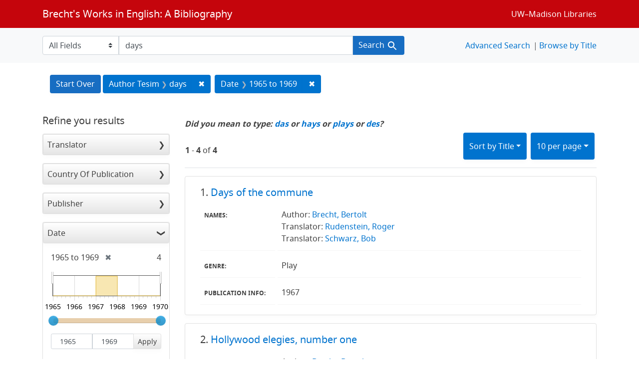

--- FILE ---
content_type: text/html; charset=utf-8
request_url: https://brechtguide.library.wisc.edu/?q=days&range%5Bdate_ssim%5D%5Bbegin%5D=1965&range%5Bdate_ssim%5D%5Bend%5D=1969&search_field=author_tesim&sort=title_ssi+asc%2C+date_ssim+desc
body_size: 37947
content:

<!DOCTYPE html>
<html class="no-js" lang="en">
  <head>
    <meta charset="utf-8">
    <meta http-equiv="Content-Type" content="text/html; charset=utf-8">
    <meta name="viewport" content="width=device-width, initial-scale=1, shrink-to-fit=no">

    <!-- Internet Explorer use the highest version available -->
    <meta http-equiv="X-UA-Compatible" content="IE=edge">

    <title>days - Brecht&#39;s Works in English: A Bibliography Search Results</title>
    <link href="https://brechtguide.library.wisc.edu/catalog/opensearch.xml" title="Brecht&#39;s Works in English: A Bibliography" type="application/opensearchdescription+xml" rel="search" />
    <link rel="shortcut icon" type="image/x-icon" href="/assets/favicon-c706bf580891af91f8e187e953cf4daed10e1f2df0e20e627f3729c77d0cbc53.ico" />
    <link rel="stylesheet" media="all" href="/assets/application-21a6570342b62f1391484b2b3d506adec6ba0149c76baceb16ada2ea3845b0e0.css" />
    <script src="/assets/application-220615cab4832e05f3137aa72c8ce30902b613d5179c5d263e619643522208a6.js"></script>

    <meta name="csrf-param" content="authenticity_token" />
<meta name="csrf-token" content="sTBtFTwY95U+Azc53o0gY5Aa+BeOR0Mcb7+hF1iDb6vSrfZeuBmyo8Jz+15Wav0lE7rYN3ja70hWDTiPB6zrIA==" />
      <meta name="totalResults" content="4" />
<meta name="startIndex" content="0" />
<meta name="itemsPerPage" content="10" />

  <link rel="alternate" type="application/rss+xml" title="RSS for results" href="/catalog.rss?q=days&amp;range%5Bdate_ssim%5D%5Bbegin%5D=1965&amp;range%5Bdate_ssim%5D%5Bend%5D=1969&amp;search_field=author_tesim&amp;sort=title_ssi+asc%2C+date_ssim+desc" />
  <link rel="alternate" type="application/atom+xml" title="Atom for results" href="/catalog.atom?q=days&amp;range%5Bdate_ssim%5D%5Bbegin%5D=1965&amp;range%5Bdate_ssim%5D%5Bend%5D=1969&amp;search_field=author_tesim&amp;sort=title_ssi+asc%2C+date_ssim+desc" />
  <link rel="alternate" type="application/json" title="JSON" href="/catalog.json?q=days&amp;range%5Bdate_ssim%5D%5Bbegin%5D=1965&amp;range%5Bdate_ssim%5D%5Bend%5D=1969&amp;search_field=author_tesim&amp;sort=title_ssi+asc%2C+date_ssim+desc" />

  </head>
  <body class="blacklight-catalog blacklight-catalog-index">
    <nav id="skip-link" role="navigation" aria-label="Skip links">
      <a class="element-invisible element-focusable rounded-bottom py-2 px-3" data-turbolinks="false" href="#search_field">Skip to search</a>
      <a class="element-invisible element-focusable rounded-bottom py-2 px-3" data-turbolinks="false" href="#main-container">Skip to main content</a>
          <a class="element-invisible element-focusable rounded-bottom py-2 px-3" data-turbolinks="false" href="#documents">Skip to first result</a>

    </nav>
    <nav class="navbar navbar-expand-md navbar-dark bg-dark topbar" role="navigation">
  <div class="container">
    <a class="mb-0 navbar-brand" href="/">Brecht&#39;s Works in English: A Bibliography</a>
    <button class="navbar-toggler navbar-toggler-right" type="button" data-toggle="collapse" data-target="#user-util-collapse" aria-controls="user-util-collapse" aria-expanded="false" aria-label="Toggle navigation">
      <span class="navbar-toggler-icon"></span>
    </button>

    <div class="collapse navbar-collapse justify-content-md-end" id="user-util-collapse">
      <!--Left blank to remove login button-->
    <a class="nav_links" href="https://www.library.wisc.edu/">UW&ndash;Madison Libraries</a></li>

    </div>
  </div>
</nav>

<div class="navbar-search navbar navbar-light bg-light" role="navigation">
  <div class="container">
    <form class="search-query-form" role="search" action="https://brechtguide.library.wisc.edu/" accept-charset="UTF-8" method="get"><input name="utf8" type="hidden" value="&#x2713;" />
  <input type="hidden" name="range[date_ssim][begin]" value="1965" />
<input type="hidden" name="range[date_ssim][end]" value="1969" />
<input type="hidden" name="sort" value="title_ssi asc, date_ssim desc" />
    <label for="search_field" class="sr-only">Search in</label>
  <div class="input-group">
        <select name="search_field" id="search_field" title="Targeted search options" class="custom-select search-field"><option value="all_fields">All Fields</option>
<option value="title">Title</option>
<option value="name">Name</option>
<option value="genre">Genre</option></select>

    <label for="q" class="sr-only">search for</label>
    <input type="text" name="q" id="q" value="days" placeholder="Search..." class="search-q q form-control rounded-0" data-autocomplete-enabled="true" data-autocomplete-path="/catalog/suggest" />

    <span class="input-group-append">
      <button type="submit" class="btn btn-primary search-btn" id="search">
        <span class="submit-search-text">Search</span>
        <span class="blacklight-icons blacklight-icon-search" aria-hidden="true"><?xml version="1.0"?>
<svg width="24" height="24" viewBox="0 0 24 24" aria-label="Search" role="img">
  <title>Search</title>
  <path fill="none" d="M0 0h24v24H0V0z"/>
  <path d="M15.5 14h-.79l-.28-.27C15.41 12.59 16 11.11 16 9.5 16 5.91 13.09 3 9.5 3S3 5.91 3 9.5 5.91 16 9.5 16c1.61 0 3.09-.59 4.23-1.57l.27.28v.79l5 4.99L20.49 19l-4.99-5zm-6 0C7.01 14 5 11.99 5 9.5S7.01 5 9.5 5 14 7.01 14 9.5 11.99 14 9.5 14z"/>
</svg>
</span>
      </button>
    </span>
  </div>
</form>


<nav class="nav_links">
  <li><a href="/advanced?q=days&amp;range%5Bdate_ssim%5D%5Bbegin%5D=1965&amp;range%5Bdate_ssim%5D%5Bend%5D=1969&amp;search_field=author_tesim&amp;sort=title_ssi+asc%2C+date_ssim+desc">Advanced Search</a></li>
  <li><a href="/?utf8=✓&amp;search_field=all_fields&amp;q=">Browse by Title</a></li>
</nav>


  </div>
</div>


  <main id="main-container" class="container" role="main" aria-label="Main content">
      <h1 class="sr-only visually-hidden top-content-title">Search</h1>

      <div id="appliedParams" class="clearfix constraints-container">
      <h2 class="sr-only visually-hidden">Search Constraints</h2>

      <a class="catalog_startOverLink btn btn-primary" href="/">Start Over</a>

      <span class="constraints-label sr-only visually-hidden">You searched for:</span>
      
<span class="btn-group applied-filter constraint query">
  <span class="constraint-value btn btn-outline-secondary">
      <span class="filter-name">Author Tesim</span>
      <span class="filter-value" title="days">days</span>
  </span>
    <a class="btn btn-outline-secondary remove" href="/?range%5Bdate_ssim%5D%5Bbegin%5D=1965&amp;range%5Bdate_ssim%5D%5Bend%5D=1969&amp;search_field=author_tesim&amp;sort=title_ssi+asc%2C+date_ssim+desc">
      <span class="remove-icon" aria-hidden="true">✖</span>
      <span class="sr-only visually-hidden">
        Remove constraint Author Tesim: days
      </span>
</a></span>


<span class="btn-group applied-filter constraint ">
  <span class="constraint-value btn btn-outline-secondary">
      <span class="filter-name">Date</span>
      <span class="filter-value" title="1965 to 1969"><span class="from" data-blrl-begin="1965">1965</span> to <span class="to" data-blrl-end="1969">1969</span></span>
  </span>
    <a class="btn btn-outline-secondary remove" href="/?q=days&amp;search_field=author_tesim&amp;sort=title_ssi+asc%2C+date_ssim+desc">
      <span class="remove-icon" aria-hidden="true">✖</span>
      <span class="sr-only visually-hidden">
        Remove constraint Date: &lt;span class=&quot;from&quot; data-blrl-begin=&quot;1965&quot;&gt;1965&lt;/span&gt; to &lt;span class=&quot;to&quot; data-blrl-end=&quot;1969&quot;&gt;1969&lt;/span&gt;
      </span>
</a></span>


    </div>



    <div class="row">
  <div class="col-md-12">
    <div id="main-flashes">
      <div class="flash_messages">
    
    
    
    
</div>

    </div>
  </div>
</div>


    <div class="row">
          <section id="content" class="col-lg-9 order-last" aria-label="search results">
      
  



<div id="spell">
  <h3 class="suggest">
    <em>
      Did you mean to type: <a href="/?q=das&amp;range%5Bdate_ssim%5D%5Bbegin%5D=1965&amp;range%5Bdate_ssim%5D%5Bend%5D=1969&amp;search_field=author_tesim&amp;sort=title_ssi+asc%2C+date_ssim+desc">das</a> or <a href="/?q=hays&amp;range%5Bdate_ssim%5D%5Bbegin%5D=1965&amp;range%5Bdate_ssim%5D%5Bend%5D=1969&amp;search_field=author_tesim&amp;sort=title_ssi+asc%2C+date_ssim+desc">hays</a> or <a href="/?q=plays&amp;range%5Bdate_ssim%5D%5Bbegin%5D=1965&amp;range%5Bdate_ssim%5D%5Bend%5D=1969&amp;search_field=author_tesim&amp;sort=title_ssi+asc%2C+date_ssim+desc">plays</a> or <a href="/?q=des&amp;range%5Bdate_ssim%5D%5Bbegin%5D=1965&amp;range%5Bdate_ssim%5D%5Bend%5D=1969&amp;search_field=author_tesim&amp;sort=title_ssi+asc%2C+date_ssim+desc">des</a>?
    </em>
  </h3>
</div>


<div id="sortAndPerPage" class="sort-pagination d-md-flex justify-content-between" role="navigation" aria-label="Results navigation">
  <section class="pagination">
      <div class="page-links">
      <span class="page-entries">
        <strong>1</strong> - <strong>4</strong> of <strong>4</strong>
      </span>
    </div> 

</section>

  <div class="search-widgets">
          <div id="sort-dropdown" class="btn-group sort-dropdown">
  <button name="button" type="submit" class="btn btn-outline-secondary dropdown-toggle" aria-expanded="false" data-toggle="dropdown" data-bs-toggle="dropdown">Sort<span class="d-none d-sm-inline"> by Title</span><span class="caret"></span></button>

  <div class="dropdown-menu" role="menu">
      <a class="dropdown-item " role="menuitem" href="/?q=days&amp;range%5Bdate_ssim%5D%5Bbegin%5D=1965&amp;range%5Bdate_ssim%5D%5Bend%5D=1969&amp;search_field=author_tesim&amp;sort=score+desc%2C+date_ssim+desc%2C+title_ssi+asc">Relevance</a>
      <a class="dropdown-item " role="menuitem" href="/?q=days&amp;range%5Bdate_ssim%5D%5Bbegin%5D=1965&amp;range%5Bdate_ssim%5D%5Bend%5D=1969&amp;search_field=author_tesim&amp;sort=date_ssim+desc%2C+title_ssi+asc">Date</a>
      <a class="dropdown-item active" role="menuitem" aria-current="page" href="/?q=days&amp;range%5Bdate_ssim%5D%5Bbegin%5D=1965&amp;range%5Bdate_ssim%5D%5Bend%5D=1969&amp;search_field=author_tesim&amp;sort=title_ssi+asc%2C+date_ssim+desc">Title</a>
  </div>
</div>



          <span class="sr-only visually-hidden">Number of results to display per page</span>
  <div id="per_page-dropdown" class="btn-group per_page-dropdown">
  <button name="button" type="submit" class="btn btn-outline-secondary dropdown-toggle" aria-expanded="false" data-toggle="dropdown" data-bs-toggle="dropdown">10<span class="sr-only visually-hidden"> per page</span><span class="d-none d-sm-inline"> per page</span><span class="caret"></span></button>

  <div class="dropdown-menu" role="menu">
      <a class="dropdown-item active" role="menuitem" aria-current="page" href="/?per_page=10&amp;q=days&amp;range%5Bdate_ssim%5D%5Bbegin%5D=1965&amp;range%5Bdate_ssim%5D%5Bend%5D=1969&amp;search_field=author_tesim&amp;sort=title_ssi+asc%2C+date_ssim+desc">10<span class="sr-only visually-hidden"> per page</span></a>
      <a class="dropdown-item " role="menuitem" href="/?per_page=20&amp;q=days&amp;range%5Bdate_ssim%5D%5Bbegin%5D=1965&amp;range%5Bdate_ssim%5D%5Bend%5D=1969&amp;search_field=author_tesim&amp;sort=title_ssi+asc%2C+date_ssim+desc">20<span class="sr-only visually-hidden"> per page</span></a>
      <a class="dropdown-item " role="menuitem" href="/?per_page=50&amp;q=days&amp;range%5Bdate_ssim%5D%5Bbegin%5D=1965&amp;range%5Bdate_ssim%5D%5Bend%5D=1969&amp;search_field=author_tesim&amp;sort=title_ssi+asc%2C+date_ssim+desc">50<span class="sr-only visually-hidden"> per page</span></a>
      <a class="dropdown-item " role="menuitem" href="/?per_page=100&amp;q=days&amp;range%5Bdate_ssim%5D%5Bbegin%5D=1965&amp;range%5Bdate_ssim%5D%5Bend%5D=1969&amp;search_field=author_tesim&amp;sort=title_ssi+asc%2C+date_ssim+desc">100<span class="sr-only visually-hidden"> per page</span></a>
  </div>
</div>


        

</div>
</div>


<h2 class="sr-only visually-hidden">Search Results</h2>

  <div id="documents" class="documents-list">
  <article data-document-id="02127" data-document-counter="1" itemscope="itemscope" itemtype="http://schema.org/Thing" class="blacklight-citation document document-position-1">
  
        <header class="documentHeader row">

  <h3 class="index_title document-title-heading col-sm-9 col-lg-10">
      <span class="document-counter">
        1. 
      </span>
    <a data-context-href="/catalog/02127/track?counter=1&amp;document_id=02127&amp;search_id=62006886" href="/catalog/02127">Days of the commune</a>
  </h3>

      <div class="index-document-functions col-sm-3 col-lg-2">
        <!--Left blank to remove bookmark forms in search results-->


</div>

</header>


<dl class="document-metadata dl-invert row">
    <dt class="blacklight-names_display_tesim col-md-3">    Names:
</dt>
  <dd class="col-md-9 blacklight-names_display_tesim">    Author: <a href="/?utf8=✓&search_field=author_tesim&q=&quot;+Brecht%2C+Bertolt&quot;"> Brecht, Bertolt</a><br>Translator: <a href="/?utf8=✓&search_field=author_tesim&q=&quot;+Rudenstein%2C+Roger&quot;"> Rudenstein, Roger</a><br>Translator: <a href="/?utf8=✓&search_field=author_tesim&q=&quot;+Schwarz%2C+Bob&quot;"> Schwarz, Bob</a><br>
</dd>

    <dt class="blacklight-genre_tesim col-md-3">    Genre:
</dt>
  <dd class="col-md-9 blacklight-genre_tesim">    Play
</dd>

    <dt class="blacklight-publication_info_tesim col-md-3">    Publication Info:
</dt>
  <dd class="col-md-9 blacklight-publication_info_tesim">    1967
</dd>

</dl>



  
</article><article data-document-id="02720" data-document-counter="2" itemscope="itemscope" itemtype="http://schema.org/Thing" class="blacklight-citation document document-position-2">
  
        <header class="documentHeader row">

  <h3 class="index_title document-title-heading col-sm-9 col-lg-10">
      <span class="document-counter">
        2. 
      </span>
    <a data-context-href="/catalog/02720/track?counter=2&amp;document_id=02720&amp;search_id=62006886" href="/catalog/02720">Hollywood elegies, number one</a>
  </h3>

      <div class="index-document-functions col-sm-3 col-lg-2">
        <!--Left blank to remove bookmark forms in search results-->


</div>

</header>


<dl class="document-metadata dl-invert row">
    <dt class="blacklight-names_display_tesim col-md-3">    Names:
</dt>
  <dd class="col-md-9 blacklight-names_display_tesim">    Author: <a href="/?utf8=✓&search_field=author_tesim&q=&quot;+Brecht%2C+Bertolt&quot;"> Brecht, Bertolt</a><br>Translator: <a href="/?utf8=✓&search_field=author_tesim&q=&quot;+Tabori%2C+George&quot;"> Tabori, George</a><br>
</dd>

    <dt class="blacklight-genre_tesim col-md-3">    Genre:
</dt>
  <dd class="col-md-9 blacklight-genre_tesim">    Poem
</dd>

</dl>



  
</article><article data-document-id="02661" data-document-counter="3" itemscope="itemscope" itemtype="http://schema.org/Thing" class="blacklight-citation document document-position-3">
  
        <header class="documentHeader row">

  <h3 class="index_title document-title-heading col-sm-9 col-lg-10">
      <span class="document-counter">
        3. 
      </span>
    <a data-context-href="/catalog/02661/track?counter=3&amp;document_id=02661&amp;search_id=62006886" href="/catalog/02661">II - A<br/>[One day Herr K. was asked the following question]</a>
  </h3>

      <div class="index-document-functions col-sm-3 col-lg-2">
        <!--Left blank to remove bookmark forms in search results-->


</div>

</header>


<dl class="document-metadata dl-invert row">
    <dt class="blacklight-names_display_tesim col-md-3">    Names:
</dt>
  <dd class="col-md-9 blacklight-names_display_tesim">    Author: <a href="/?utf8=✓&search_field=author_tesim&q=&quot;+Brecht%2C+Bertolt&quot;"> Brecht, Bertolt</a><br>Translator: <a href="/?utf8=✓&search_field=author_tesim&q=&quot;+Tabori%2C+George&quot;"> Tabori, George</a><br>
</dd>

    <dt class="blacklight-genre_tesim col-md-3">    Genre:
</dt>
  <dd class="col-md-9 blacklight-genre_tesim">    Prose
</dd>

</dl>



  
</article><article data-document-id="02662" data-document-counter="4" itemscope="itemscope" itemtype="http://schema.org/Thing" class="blacklight-citation document document-position-4">
  
        <header class="documentHeader row">

  <h3 class="index_title document-title-heading col-sm-9 col-lg-10">
      <span class="document-counter">
        4. 
      </span>
    <a data-context-href="/catalog/02662/track?counter=4&amp;document_id=02662&amp;search_id=62006886" href="/catalog/02662">II - B<br/>[One day Herr K. ran into an old acquaintance]</a>
  </h3>

      <div class="index-document-functions col-sm-3 col-lg-2">
        <!--Left blank to remove bookmark forms in search results-->


</div>

</header>


<dl class="document-metadata dl-invert row">
    <dt class="blacklight-names_display_tesim col-md-3">    Names:
</dt>
  <dd class="col-md-9 blacklight-names_display_tesim">    Author: <a href="/?utf8=✓&search_field=author_tesim&q=&quot;+Brecht%2C+Bertolt&quot;"> Brecht, Bertolt</a><br>Translator: <a href="/?utf8=✓&search_field=author_tesim&q=&quot;+Tabori%2C+George&quot;"> Tabori, George</a><br>
</dd>

    <dt class="blacklight-genre_tesim col-md-3">    Genre:
</dt>
  <dd class="col-md-9 blacklight-genre_tesim">    Prose
</dd>

</dl>



  
</article>
</div>





    </section>

    <section id="sidebar" class="page-sidebar col-lg-3 order-first" aria-label="limit your search">
        <div id="facets" class="facets sidenav facets-toggleable-md">
    <div class="facets-header">
    <h2 class="facets-heading">
      Refine you results
    </h2>
  </div>
  <div id="facet-panel-collapse" class="facets-collapse collapse">

    <div class="card facet-limit blacklight-translator_ssim ">
  <h3 class="card-header p-0 facet-field-heading" id="facet-translator_ssim-header">
    <button
      type="button"
      class="btn w-100 d-block btn-block p-2 text-start text-left collapse-toggle collapsed"
      data-toggle="collapse"
      data-bs-toggle="collapse"
      data-target="#facet-translator_ssim"
      data-bs-target="#facet-translator_ssim"
      aria-expanded="false"
    >
          Translator

    </button>
  </h3>
  <div id="facet-translator_ssim" aria-labelledby="facet-translator_ssim-header" class="panel-collapse facet-content collapse ">
    <div class="card-body">
              
    <ul class="facet-values list-unstyled">
      <li><span class="facet-label"><a class="facet-select" rel="nofollow" href="/?f%5Btranslator_ssim%5D%5B%5D=Tabori%2C+George&amp;q=days&amp;range%5Bdate_ssim%5D%5Bbegin%5D=1965&amp;range%5Bdate_ssim%5D%5Bend%5D=1969&amp;search_field=author_tesim&amp;sort=title_ssi+asc%2C+date_ssim+desc">Tabori, George</a></span><span class="facet-count">3</span></li><li><span class="facet-label"><a class="facet-select" rel="nofollow" href="/?f%5Btranslator_ssim%5D%5B%5D=Rudenstein%2C+Roger&amp;q=days&amp;range%5Bdate_ssim%5D%5Bbegin%5D=1965&amp;range%5Bdate_ssim%5D%5Bend%5D=1969&amp;search_field=author_tesim&amp;sort=title_ssi+asc%2C+date_ssim+desc">Rudenstein, Roger</a></span><span class="facet-count">1</span></li><li><span class="facet-label"><a class="facet-select" rel="nofollow" href="/?f%5Btranslator_ssim%5D%5B%5D=Schwarz%2C+Bob&amp;q=days&amp;range%5Bdate_ssim%5D%5Bbegin%5D=1965&amp;range%5Bdate_ssim%5D%5Bend%5D=1969&amp;search_field=author_tesim&amp;sort=title_ssi+asc%2C+date_ssim+desc">Schwarz, Bob</a></span><span class="facet-count">1</span></li>
    </ul>




    </div>
  </div>
</div>

<div class="card facet-limit blacklight-country_of_pub_ssim ">
  <h3 class="card-header p-0 facet-field-heading" id="facet-country_of_pub_ssim-header">
    <button
      type="button"
      class="btn w-100 d-block btn-block p-2 text-start text-left collapse-toggle collapsed"
      data-toggle="collapse"
      data-bs-toggle="collapse"
      data-target="#facet-country_of_pub_ssim"
      data-bs-target="#facet-country_of_pub_ssim"
      aria-expanded="false"
    >
          Country Of Publication

    </button>
  </h3>
  <div id="facet-country_of_pub_ssim" aria-labelledby="facet-country_of_pub_ssim-header" class="panel-collapse facet-content collapse ">
    <div class="card-body">
              
    <ul class="facet-values list-unstyled">
      <li><span class="facet-label"><a class="facet-select" rel="nofollow" href="/?f%5Bcountry_of_pub_ssim%5D%5B%5D=United+States&amp;q=days&amp;range%5Bdate_ssim%5D%5Bbegin%5D=1965&amp;range%5Bdate_ssim%5D%5Bend%5D=1969&amp;search_field=author_tesim&amp;sort=title_ssi+asc%2C+date_ssim+desc">United States</a></span><span class="facet-count">3</span></li>
    </ul>




    </div>
  </div>
</div>

<div class="card facet-limit blacklight-publisher_ssim ">
  <h3 class="card-header p-0 facet-field-heading" id="facet-publisher_ssim-header">
    <button
      type="button"
      class="btn w-100 d-block btn-block p-2 text-start text-left collapse-toggle collapsed"
      data-toggle="collapse"
      data-bs-toggle="collapse"
      data-target="#facet-publisher_ssim"
      data-bs-target="#facet-publisher_ssim"
      aria-expanded="false"
    >
          Publisher

    </button>
  </h3>
  <div id="facet-publisher_ssim" aria-labelledby="facet-publisher_ssim-header" class="panel-collapse facet-content collapse ">
    <div class="card-body">
              
    <ul class="facet-values list-unstyled">
      <li><span class="facet-label"><a class="facet-select" rel="nofollow" href="/?f%5Bpublisher_ssim%5D%5B%5D=Samuel+French&amp;q=days&amp;range%5Bdate_ssim%5D%5Bbegin%5D=1965&amp;range%5Bdate_ssim%5D%5Bend%5D=1969&amp;search_field=author_tesim&amp;sort=title_ssi+asc%2C+date_ssim+desc">Samuel French</a></span><span class="facet-count">3</span></li>
    </ul>




    </div>
  </div>
</div>

    <div class="card facet-limit blacklight-date_ssim facet-limit-active">
  <h3 class="card-header p-0 facet-field-heading" id="facet-date_ssim-header">
    <button
      type="button"
      class="btn w-100 d-block btn-block p-2 text-start text-left collapse-toggle "
      data-toggle="collapse"
      data-bs-toggle="collapse"
      data-target="#facet-date_ssim"
      data-bs-target="#facet-date_ssim"
      aria-expanded="true"
    >
          Date

    </button>
  </h3>
  <div id="facet-date_ssim" aria-labelledby="facet-date_ssim-header" class="panel-collapse facet-content collapse show">
    <div class="card-body">
          
<div class="limit_content range_limit date_ssim-config blrl-plot-config">
    <ul class="current list-unstyled facet-values">
      <li class="selected">
        <span class="facet-label">
          <span class="selected"><span class="from" data-blrl-begin="1965">1965</span> to <span class="to" data-blrl-end="1969">1969</span></span>
          <a class="remove" title="remove" href="https://brechtguide.library.wisc.edu/?q=days&amp;search_field=author_tesim&amp;sort=title_ssi+asc%2C+date_ssim+desc">
            <span class="remove-icon">✖</span>
            <span class="sr-only">[remove]</span>
</a>        </span>
        <span class="selected facet-count">4</span>
      </li>
    </ul>


  <!-- no results profile if missing is selected -->
    <!-- you can hide this if you want, but it has to be on page if you want
         JS slider and calculated facets to show up, JS sniffs it. -->
    <div class="profile">
          <!-- No stats information found for field  in search response -->


            <div class="distribution subsection chart_js">
              <!-- if  we already fetched segments from solr, display them
                   here. Otherwise, display a link to fetch them, which JS
                   will AJAX fetch.  -->

                 
<ul class="facet-values list-unstyled">
    <li>
        <span class="facet-label">
            <a class="facet_select" href="https://brechtguide.library.wisc.edu/?q=days&amp;range%5Bdate_ssim%5D%5Bbegin%5D=1965&amp;range%5Bdate_ssim%5D%5Bend%5D=1965&amp;search_field=author_tesim&amp;sort=title_ssi+asc%2C+date_ssim+desc"><span class="from" data-blrl-begin="1965">1965</span> to <span class="to" data-blrl-end="1965">1965</span></a>
        </span>
        <span class="count facet-count">0</span>
    </li>
    <li>
        <span class="facet-label">
            <a class="facet_select" href="https://brechtguide.library.wisc.edu/?q=days&amp;range%5Bdate_ssim%5D%5Bbegin%5D=1966&amp;range%5Bdate_ssim%5D%5Bend%5D=1966&amp;search_field=author_tesim&amp;sort=title_ssi+asc%2C+date_ssim+desc"><span class="from" data-blrl-begin="1966">1966</span> to <span class="to" data-blrl-end="1966">1966</span></a>
        </span>
        <span class="count facet-count">0</span>
    </li>
    <li>
        <span class="facet-label">
            <a class="facet_select" href="https://brechtguide.library.wisc.edu/?q=days&amp;range%5Bdate_ssim%5D%5Bbegin%5D=1967&amp;range%5Bdate_ssim%5D%5Bend%5D=1967&amp;search_field=author_tesim&amp;sort=title_ssi+asc%2C+date_ssim+desc"><span class="from" data-blrl-begin="1967">1967</span> to <span class="to" data-blrl-end="1967">1967</span></a>
        </span>
        <span class="count facet-count">4</span>
    </li>
    <li>
        <span class="facet-label">
            <a class="facet_select" href="https://brechtguide.library.wisc.edu/?q=days&amp;range%5Bdate_ssim%5D%5Bbegin%5D=1968&amp;range%5Bdate_ssim%5D%5Bend%5D=1968&amp;search_field=author_tesim&amp;sort=title_ssi+asc%2C+date_ssim+desc"><span class="from" data-blrl-begin="1968">1968</span> to <span class="to" data-blrl-end="1968">1968</span></a>
        </span>
        <span class="count facet-count">0</span>
    </li>
    <li>
        <span class="facet-label">
            <a class="facet_select" href="https://brechtguide.library.wisc.edu/?q=days&amp;range%5Bdate_ssim%5D%5Bbegin%5D=1969&amp;range%5Bdate_ssim%5D%5Bend%5D=1969&amp;search_field=author_tesim&amp;sort=title_ssi+asc%2C+date_ssim+desc"><span class="from" data-blrl-begin="1969">1969</span> to <span class="to" data-blrl-end="1969">1969</span></a>
        </span>
        <span class="count facet-count">0</span>
    </li>
</ul>


            </div>
          <p class="range subsection slider_js">
            Current results range from <span class="min">1967</span> to <span class="max">1967</span>
          </p>
    </div>

    <form class="range_limit subsection form-inline range_date_ssim d-flex justify-content-center" action="https://brechtguide.library.wisc.edu/" accept-charset="UTF-8" method="get"><input name="utf8" type="hidden" value="&#x2713;" />
      <input type="hidden" name="q" value="days" />
<input type="hidden" name="range[date_ssim][begin]" value="1965" />
<input type="hidden" name="range[date_ssim][end]" value="1969" />
<input type="hidden" name="search_field" value="author_tesim" />
<input type="hidden" name="sort" value="title_ssi asc, date_ssim desc" />
      <div class="input-group input-group-sm mb-3 flex-nowrap range-limit-input-group">
        <input type="number" name="range[date_ssim][begin]" id="range_date_ssim_begin" value="1965" class="form-control text-center range_begin" /><label class="sr-only" for="range_date_ssim_begin">Date range begin</label>
        <input type="number" name="range[date_ssim][end]" id="range_date_ssim_end" value="1969" class="form-control text-center range_end" /><label class="sr-only" for="range_date_ssim_end">Date range end</label>
        <div class="input-group-append">
          <input type="submit" name="commit" value="Apply" class="submit btn btn-secondary" data-disable-with="Apply" />
        </div>
      </div>
</form>
    <a class="view_larger mt-1" data-blacklight-modal="trigger" href="https://brechtguide.library.wisc.edu/catalog/range_limit_panel/date_ssim?q=days&amp;range%5Bdate_ssim%5D%5Bbegin%5D=1965&amp;range%5Bdate_ssim%5D%5Bend%5D=1969&amp;range_end=2019&amp;range_start=0&amp;search_field=author_tesim&amp;sort=title_ssi+asc%2C+date_ssim+desc">View larger »</a>

</div>



    </div>
  </div>
</div>

  </div>
</div>


    </section>

    </div>
  </main>

    <footer>
  <div class="max_width">
    <a class="wisc_logo" href="https://www.wisc.edu"><svg xmlns="http://www.w3.org/2000/svg" viewBox="0 0 204.755 321.735"><path d="M203.567 115.454c-1.735-17.022-5.449-32-10.718-44.645-.164-.387-.74-1.751-.866-2.046a89.564 89.564 0 0 0-15.824-25.016c-11.212-12.279-25.08-19.029-40.431-19.247-.56-.015-.3-.019-.3-.019-2.5-5.465-9.13-9.76-15.107-10.6 0 0-3.439-13.885-17.936-13.885S84.671 13.749 84.671 13.749c-5.972.831-12.843 5.269-15.334 10.728 0 0 .244 0-.314.019-15.352.218-29.218 6.967-40.426 19.247A89.458 89.458 0 0 0 12.78 68.768c-.135.3-.716 1.659-.872 2.046-5.285 12.647-8.99 27.623-10.719 44.645-8.492 83.358 29 185.817 96.435 201.539 1.048 1.57 3.489 4.743 4.751 4.743s3.708-3.173 4.757-4.743c67.433-15.73 104.92-118.186 96.435-201.544zM102.268 3.227c11.826 0 14.459 10.025 14.491 10.13a17.639 17.639 0 0 0-2.369.312l-2.155.573a17.9 17.9 0 0 0-9.491 8.258 1.192 1.192 0 0 1-.356.447 1.323 1.323 0 0 1-.358-.447 18.251 18.251 0 0 0-9.7-8.219l-2.153-.573a17.715 17.715 0 0 0-2.364-.312c.021-.105 2.631-10.169 14.455-10.169zm-6.591 15.955c2.882 1.838 4.653 4.87 5.77 8.1.493 1.428 1.339 1.445 1.848.022 1.277-3.569 3.4-6.829 6.712-8.679a15.4 15.4 0 0 1 21.57 6.243 32.592 32.592 0 0 0-4.622.951c-.81.254-1.622.5-2.447.69l-.608.143c-3.705 1.434-5.723 2.519-8.309 5.057a35.182 35.182 0 0 0-10.126 22.046c-2.462 26.953 28.451 22.721 30.013 22.59 4 0 7.006-6.291 7.006-14.63s-3.087-14.638-7.006-14.638c-2.4 0-6.545 1.916-6.928 9.385-.267 5.249 2.3 12.225 5.613 12.662 1.718.226 3.293-2.818 3.789-5.9.434-2.682.206-6.89-2.186-7.49a1.417 1.417 0 0 0-1.717 1.034c-.166.686 1.485 1.855 1.421 4.945-.09 4.613-4.727 2.307-4.1-5.016.56-6.5 3.866-6.083 4.009-6.09 1.859 0 4.648 3.868 4.648 11.11 0 6.442-3.106 13.376-9.048 9.755-5-3.658-6.981-12.08-5.6-18.6.636-2.992 3.218-11.133 11.543-11.133 11.782 0 22.935 6.209 31.883 17.617 0 .008-.016.018-.021.027l.087.059c.05.061.095.128.145.188-.874 2.933-7.341 15.708-27.166 27.322-.027-.019-.05-.042-.08-.06a28.041 28.041 0 0 0-12.611-3.39c-3.918-.278-8.036-.56-11.854.361l-11.991 2.892a10.358 10.358 0 0 1-4.744.027l-12.956-2.97a38.278 38.278 0 0 0-12.8-.31c-3.8.423-6.693 1.593-11.393 3.5-.035.014-.852-.657-.884-.636C42.859 74.907 36.668 62.937 35.69 59.787c8.93-11.741 20.125-18.052 32.138-18.052 8.324 0 10.9 8.141 11.533 11.133 1.383 6.517-.591 14.939-5.594 18.6-5.939 3.621-9.05-3.313-9.05-9.755 0-7.242 2.794-11.11 4.65-11.11.138.007 3.455-.406 4.015 6.09.62 7.323-4.015 9.629-4.11 5.016-.061-3.09 1.6-4.259 1.423-4.945a1.411 1.411 0 0 0-1.71-1.032c-2.4.6-2.623 4.808-2.188 7.49.491 3.082 2.065 6.126 3.785 5.9 3.317-.437 5.885-7.413 5.615-12.662-.385-7.469-4.53-9.385-6.925-9.385-3.914 0-7.012 6.293-7.012 14.638s3.016 14.63 7.012 14.63c1.558.131 32.472 4.363 30.016-22.59a34.66 34.66 0 0 0-11.21-22.471 24.327 24.327 0 0 0-8.762-4.871 49.276 49.276 0 0 0-6.14-1.543c3.941-7.7 13.842-11.208 22.501-5.686zm-58.4 110.9a58.25 58.25 0 0 1-21.381-6.145c1.6-26.954 8.45-48.105 18.37-62.194 1.762 4.578 9.471 16.026 27.251 26.461-14.213 10.396-21.95 27.878-24.244 41.877zM63.529 91.63c4.45-2.831 10.239-4.081 16.1-4.462 10.107-.659 17.284 3.2 22.328 3.346h.252c5.044-.141 12.907-4 23.014-3.346 5.872.381 11.715 1.631 16.164 4.462 20.585 13.124 23.48 43.375 23.9 53.283 1.468 35.051-9.614 62.424-13.05 69.977-14.238 31.364-31.439 52.79-48.412 60.33l-1.369.608-1.357-.608c-16.982-7.54-34.176-28.966-48.421-60.33-3.438-7.554-14.519-34.922-13.049-69.978.417-9.908 3.314-40.159 23.896-53.283zm-26.561 40.4a119.731 119.731 0 0 0-1.173 12.19 153.02 153.02 0 0 0 .13 15.632l.032.611a167.544 167.544 0 0 0 3.517 25.437l.175.794a155.252 155.252 0 0 0 9.508 29.468 228.091 228.091 0 0 0 9.419 18.6c-6.311 5.74-15.77 8-18.959 8.625-17.077-33.955-25.769-77.78-23.841-117.288a59.462 59.462 0 0 0 21.188 5.934zm22.614 104.488c11.334 19.542 22.57 31.2 31.14 37.355-3.1 7.873-10.458 14.054-13.041 16.053-14.781-9.938-27.287-25.693-37.125-44.711 3.783-.775 12.666-3.095 19.026-8.697zm32.807 38.52c.016.009.031.021.045.03a44.655 44.655 0 0 0 9.932 5.451 44.464 44.464 0 0 0 9.939-5.451c.092-.061.193-.137.288-.2 3.106 7.655 9.761 13.6 12.91 16.1a68.383 68.383 0 0 1-13.344 6.675c-.025-.163-.048-.324-.077-.487-.94-4.879-7.458-5.866-9.764-5.866s-8.7.987-9.645 5.866c-.027.163-.039.324-.068.487a68.863 68.863 0 0 1-13.19-6.567c3.059-2.416 9.791-8.347 12.974-16.038zm21.873-1.336c8.568-6.223 19.742-17.911 31-37.375 6.069 5.47 14.584 7.882 18.679 8.774-9.708 19-22.049 34.744-36.732 44.7-2.721-2.121-9.936-8.295-12.95-16.099zm32.012-39.128c3.122-5.522 6.241-11.622 9.31-18.406a155.58 155.58 0 0 0 9.507-29.468l.183-.794a169.072 169.072 0 0 0 3.518-25.437l.026-.611c.05-.836.092-1.684.13-2.532.176-4.364.176-8.769 0-13.1a120 120 0 0 0-1.178-12.216 59.684 59.684 0 0 0 21.2-5.946c1.357 39.495-7.231 83.276-24.094 117.218-3.685-.78-12.636-3.151-18.602-8.708zm21.19-104.506c-2.3-14.008-9.644-31.441-23.869-41.828 17.994-10.574 25.194-22.2 26.871-26.68 10.2 14.185 17.186 35.5 18.414 62.318a58.271 58.271 0 0 1-21.416 6.19zm-97.794 170.2l-1.688-1.181c-15.658-11.293-29.457-28.474-40.446-50.53l-.916-1.807a211.505 211.505 0 0 1-3.506-7.6C7.537 203.373.559 160.622 3.684 121.024l.17-2.013c.091-1.036.158-2.08.263-3.112 2.687-26.42 10.033-47.951 20.881-63.115l1.246-1.707c11.305-14.93 26.2-23.2 43.5-23.2a27.951 27.951 0 0 1 14.315 3.855c6.053 4.3 11.353 11.437 12.294 22.283 1.455 16.644-15.511 19.273-18.836 19.243-.51-.006-.776-.486.874-2.19 3.9-5.005 5.171-12.662 3.864-18.809-1.609-7.642-7-13.608-14.816-13.6-12.884.02-24.3 6.693-33.336 18.426l-1.26 1.712c-10.458 14.486-17.518 35.971-19.665 61.871l-.152 2.118c-.058.809-.126 1.609-.175 2.427-2.344 39.321 6.166 82.986 23.042 117.367l.9 1.869c9.829 19.478 22.391 35.82 37.223 46.488l1.725 1.169a72.5 72.5 0 0 0 16.541 8.548 24.737 24.737 0 0 0 2.451 11.432 81.555 81.555 0 0 1-25.063-11.818zm33.943 16.5c-.047.056-.642.8-1.238.8s-1.191-.742-1.238-.8c-2.887-3.624-7.193-10.66-5.571-19.058.465-2.392 4.537-3.46 6.809-3.46s6.344 1.068 6.808 3.46c1.624 8.403-2.678 15.439-5.57 19.063zm78.019-77.627q-1.683 3.862-3.475 7.545l-.927 1.828c-10.963 22.024-24.734 39.189-40.356 50.488l-1.679 1.186a81.7 81.7 0 0 1-25.175 11.9 24.724 24.724 0 0 0 2.446-11.432 72.56 72.56 0 0 0 16.62-8.6l1.728-1.172c14.8-10.673 27.337-27 37.152-46.454l.9-1.865c16.872-34.38 25.379-78.035 23.036-117.349-.051-.828-.116-1.639-.177-2.459l-.15-2.113c-2.159-25.929-9.239-47.431-19.711-61.907l-1.241-1.68c-9.036-11.714-20.434-18.373-33.305-18.389-7.814-.013-13.2 5.953-14.819 13.6-1.3 6.147-.031 13.8 3.867 18.809 1.878 2.093 1.032 2.762.526 2.77-5.04.1-19.941-3.179-18.49-19.823.942-10.846 6.243-17.981 12.3-22.283a27.951 27.951 0 0 1 14.313-3.858c17.3 0 32.2 8.278 43.506 23.217l1.206 1.653c10.865 15.167 18.223 36.713 20.917 63.155.106 1.04.175 2.093.264 3.137l.172 2.018c3.11 39.582-3.868 82.319-19.448 118.083z" fill="#fff"></path><path d="M133.037 115.688v6.848l1.384-.211a4.929 4.929 0 0 1 .648-.038 4.326 4.326 0 0 1 3.023 1.022c.822.835 1.083 2.245.79 4.094-.026.069-13.776 59.675-16.391 71.034-3.01-14.362-19.393-92.789-19.393-92.789l-.068-.333h-3.249l-.052.352s-11.853 76.348-14.223 91.628c-3.09-13.228-16.3-69.823-16.3-69.823a9.848 9.848 0 0 1-.053-1.027 4.676 4.676 0 0 1 1.135-3.5 3.592 3.592 0 0 1 2.66-.816l1.36.179.01-6.617h-23v6.473l1.017.16c.5.1 3.069.72 3.491 3.065.006.04 26.913 115.509 28.056 120.421l.079.323h4.047l.047-.351c.127-.8 11.079-72.466 13.126-85.889 2.6 13.364 16.549 85.113 16.7 85.9l.069.338h3.609l26.708-120.811a3.6 3.6 0 0 1 3.74-2.777 2.292 2.292 0 0 1 .266.011l1.321.106v-6.972z" fill="#fff"></path></svg><span class="hide_text">University of Wisconsin-Madison</span></a>
    <div class="library_footer">
      <ul class="contact">
        <li><a href="https://www.library.wisc.edu/help/contact/"><span class="blue">Contact</span> Us</a></li>
        <li><a href="https://www.library.wisc.edu/giving/"><span class="blue">Support</span> Libraries</a></li>
      </ul>
      <ul class="social">
        <li><a href="https://www.facebook.com/UWMadLibraries"><span class="hide_text">Facebook</span><svg viewBox="0 0 48 48" id="icon_facebook"><circle cx="24" cy="24" fill="#4E71A8" r="24"></circle><path d="M29.9 19.5h-4v-2.6c0-1 .7-1.2 1.1-1.2h2.8v-4.4h-3.9c-4.4 0-5.3 3.3-5.3 5.3v2.9h-2.5V24h2.5v12.7h5.3V24h3.6l.4-4.5z" fill="#FFF"></path></svg></a></li>
        <li><a href="https://twitter.com/UWMadLibraries"><span class="hide_text">Twitter</span><svg viewBox="0 0 48 48" id="icon_twitter"><circle cx="24" cy="24" fill="#1CB7EB" r="24"></circle><path d="M36.8 15.4c-.9.5-2 .8-3 .9 1.1-.7 1.9-1.8 2.3-3.1-1 .6-2.1 1.1-3.4 1.4-1-1.1-2.3-1.8-3.8-1.8-2.9 0-5.3 2.5-5.3 5.7 0 .4 0 .9.1 1.3-4.4-.2-8.3-2.5-10.9-5.9-.5.8-.7 1.8-.7 2.9 0 2 .9 3.7 2.3 4.7-.9 0-1.7-.3-2.4-.7v.1c0 2.7 1.8 5 4.2 5.6-.4.1-.9.2-1.4.2-.3 0-.7 0-1-.1.7 2.3 2.6 3.9 4.9 3.9-1.8 1.5-4.1 2.4-6.5 2.4-.4 0-.8 0-1.3-.1 2.3 1.6 5.1 2.6 8.1 2.6 9.7 0 15-8.6 15-16.1v-.7c1.2-1 2.1-2 2.8-3.2z" fill="#FFF"></path></svg></a></li>
        <li class="more"><a href="https://www.library.wisc.edu/about/library-social-media-accounts/">More<span class="hide_text"> social media accounts</span></a></li>
      </ul>
      <div class="second_footer">
        <ul class="library">
          <li class="bullet"><a href="https://www.library.wisc.edu/about/accessibility/">Accessibility</a></li>
          <li class="bullet lwsOnly"><a href="https://www.library.wisc.edu/copyright-statement/">Copyright Statement</a></li>
          <li><a href="https://www.library.wisc.edu/policies/">Policies</a></li>
        </ul>
        <ul class="uw">
          <li class="bullet"><a href="https://www.wisc.edu/privacy-notice/">UW–Madison Privacy Notice</a></li>
          <li><a href="https://www.wisconsin.edu/">© Board of Regents of the University of Wisconsin System</a></li>
        </ul>
      </div>
  </div>
</div></footer>
    <div id="blacklight-modal" class="modal fade" tabindex="-1" role="dialog" aria-hidden="true">
  <div class="modal-dialog modal-lg" role="document">
    <div class="modal-content">
    </div>
  </div>
</div>

  </body>
</html>